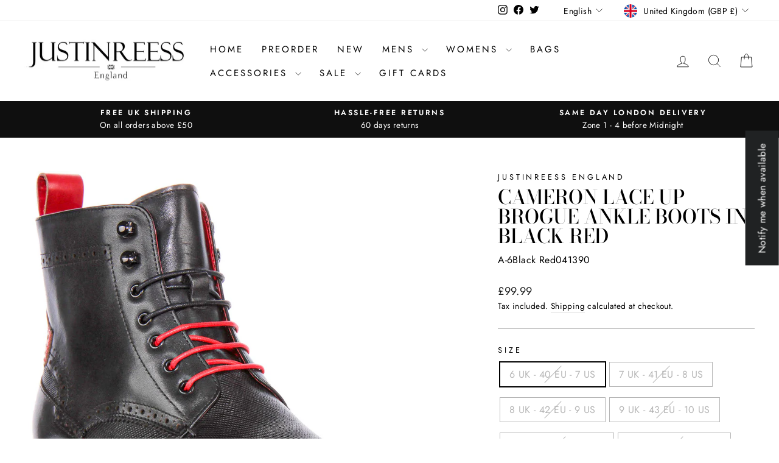

--- FILE ---
content_type: text/css
request_url: https://justinreess.co.uk/cdn/shop/t/18/assets/boost-sd-custom.css?v=1769270625953
body_size: -426
content:
@media only screen and (min-width: 768px){.boost-sd-layout{max-width:unset!important}.boost-sd__product-info{gap:10px}.boost-sd__product-title{margin-top:10px;min-height:45px}}.boost-sd__product-image-img{object-fit:contain!important}@media only screen and (max-width: 768px){.boost-sd__product-title{min-height:60px}}
/*# sourceMappingURL=/cdn/shop/t/18/assets/boost-sd-custom.css.map?v=1769270625953 */


--- FILE ---
content_type: text/javascript
request_url: https://justinreess.co.uk/cdn/shop/t/18/assets/boost-sd-custom.js?v=1769270625953
body_size: -617
content:
//# sourceMappingURL=/cdn/shop/t/18/assets/boost-sd-custom.js.map?v=1769270625953


--- FILE ---
content_type: text/javascript
request_url: https://justinreess.co.uk/cdn/shop/t/18/assets/utils.js?v=166670814283351088451690201066
body_size: 135
content:
/*
@license
Utils by Antony
*/function wipeRep(str){const REP_REG=/\(REP.*\)/g;return str.replace(REP_REG,"")}function replaceSymbolText(str){return str=str.replace("\xAB",".5").replace("\xC2\xBD",".5").replace("\xBD",".5").replace("\uFFFD",".5"),str}function desku(sku,last_ref){sku=replaceSymbolText(sku);let sku_post=wipeRep(sku),model="",name_type="";const skuParts=sku.split("-");if(skuParts.length>1)switch(skuParts.length){case 2:const first_part=skuParts[0];first_part.length==1&&/^[a-zA-Z]/.test(first_part)?(sku_post=skuParts[1],name_type="A prefix"):/^[a-zA-Z]\d{6}/.test(first_part)?(sku_post=skuParts[1],name_type="B + Ref Prefix"):/^[a-zA-Z\s]+\d{6}/.test(first_part)?(sku_post=skuParts[1],name_type="Colour + Ref Prefix"):/^(([1-9]\d*\.?\d*)|(0\.\d*[1-9])|ONE|ANY|PAC|L|M|S|XL|XXL)+[a-zA-Z\s]+\d{6}/.test(first_part)?(model=skuParts[1],sku_post=sku.substring(0,sku.length-model.length-1),name_type="Model Postfix"):/^[a-zA-Z\s]+/.test(first_part)?(sku_post=skuParts[1],name_type="Supplier Prefix"):name_type="Not detected";break;case 3:const third_part=skuParts[2];/^(([1-9]\d*\.?\d*)|(0\.\d*[1-9])|ONE|ANY|PAC|L|M|S|XL|XXL)+[a-zA-Z\s]+\d{6}/.test(third_part)&&(sku_post=skuParts[2],name_type="A-X Prefix");break;default:break}else name_type="Whole Bunch";const size_exec_arr=/^(([1-9]\d*\.?\d*)|(0\.\d*[1-9])|ONE|ANY|PAC|L|M|S|XL|XXL)/.exec(sku_post);let size="";size_exec_arr&&(size=size_exec_arr[0],size.charAt(size.length-1)==="."&&(size=size+"5"),parseInt(size)>=1e3&&(size=""));const sku_trim_1=sku_post.substring(size?size.length:0),regex_color=/^[\w\s]+(?=\d{6})/;let color="";const color_exec_arr=regex_color.exec(sku_trim_1);color_exec_arr&&(color=color_exec_arr[0]);const sku_trim_2=sku_trim_1.substring(color?color.length:0),regex_ref=/^\d{6}/,regex_ref_broad=/\d{6}/;let ref_id="";const ref_exec_arr=regex_ref.exec(sku_trim_2);if(ref_exec_arr)ref_id=ref_exec_arr[0].toString();else{const ref_exec_match_arr=regex_ref_broad.exec(sku_trim_2),ref_exec_fullmatch_arr=regex_ref_broad.exec(sku);ref_exec_match_arr?ref_id=ref_exec_match_arr[0].toString():!ref_exec_match_arr&&ref_exec_fullmatch_arr&&(ref_id=ref_exec_fullmatch_arr[0].toString())}const sku_residue=sku_trim_2.substring(ref_id?ref_id.length:0),ref_id_num=ref_id?parseInt(ref_id):999999;return ref_id&&ref_id_num<(last_ref||999999)?{sku,size,color,ref_id,model,residue:sku_residue,name_type,proper_sku:"A-"+size+color+ref_id}:ref_id?(console.warn("RefID Out of bound: "+sku+". Please check it manually."),{sku,size,color,ref_id,model,residue:sku_residue,name_type:name_type+" (Out of bound, failed)"}):(console.warn("Failed to decomposed SKU: "+sku+". Please do it manually."),{sku,size,color,ref_id,model,residue:sku_residue,name_type:name_type+" (Failed)"})}
//# sourceMappingURL=/cdn/shop/t/18/assets/utils.js.map?v=166670814283351088451690201066
